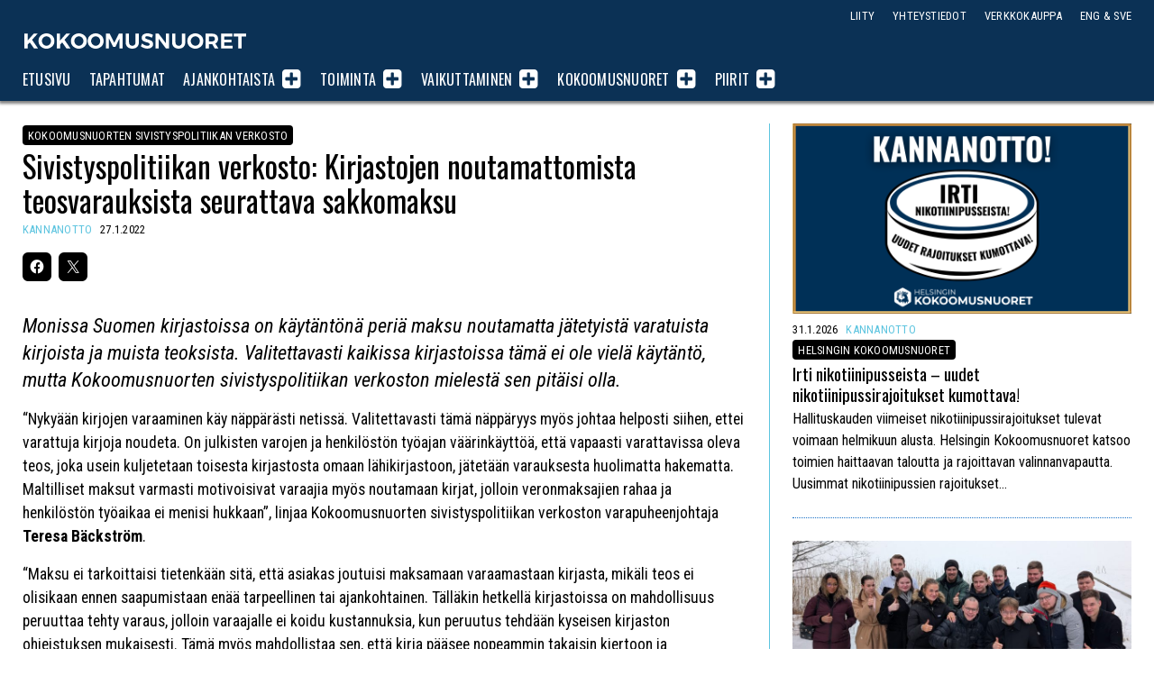

--- FILE ---
content_type: text/html; charset=UTF-8
request_url: https://www.kokoomusnuoret.fi/kannanotot/2022/01/sivistyspolitiikan-verkosto-kirjastojen-noutamattomista-teosvarauksista-seurattava-sakkomaksu/
body_size: 13071
content:
<!doctype html>

<html class="no-js" lang="fi" >

<head>
	<meta charset="UTF-8">

	


				
			
		
				


			
<title>Sivistyspolitiikan verkosto: Sakkomaksut kirjastojen noutamattomiin varauksiin</title>
<meta name="description" content="Monissa Suomen kirjastoissa on käytäntönä periä maksu noutamatta jätetyistä varatuista kirjoista ja muista teoksista. Valitettavasti kaikissa kirjastoissa tämä ei ole vielä käytäntö, mutta Kokoomusnuorten sivistyspolitiikan verkoston mielestä sen pitäisi olla." />

<meta property="og:locale" 		content="fi_FI" />
<meta property="og:site_name"	content="Kokoomusnuoret" />
<meta property="og:type"   content="article" />
<meta property="og:url" 	content="https://www.kokoomusnuoret.fi/kannanotot/2022/01/sivistyspolitiikan-verkosto-kirjastojen-noutamattomista-teosvarauksista-seurattava-sakkomaksu/" />
<meta property="og:title"	content="Sivistyspolitiikan verkosto: Sakkomaksut kirjastojen noutamattomiin varauksiin" />
<meta property="og:description"	content="Monissa Suomen kirjastoissa on käytäntönä periä maksu noutamatta jätetyistä varatuista kirjoista ja muista teoksista. Valitettavasti kaikissa kirjastoissa tämä ei ole vielä käytäntö, mutta Kokoomusnuorten sivistyspolitiikan verkoston mielestä sen pitäisi olla." />
<meta property="og:image" content="" />
<meta property="fb:app_id" content="1536798383205352" />

<meta name="twitter:card" content="summary_large_image" />
<meta name="twitter:title" content="Sivistyspolitiikan verkosto: Sakkomaksut kirjastojen noutamattomiin varauksiin" />
<meta name="twitter:text:description"  content="Monissa Suomen kirjastoissa on käytäntönä periä maksu noutamatta jätetyistä varatuista kirjoista ja muista teoksista. Valitettavasti kaikissa kirjastoissa tämä ei ole vielä käytäntö, mutta Kokoomusnuorten sivistyspolitiikan verkoston mielestä sen pitäisi olla." />

<meta name="twitter:image" content="" />
<meta name="twitter:url" content="https://www.kokoomusnuoret.fi/kannanotot/2022/01/sivistyspolitiikan-verkosto-kirjastojen-noutamattomista-teosvarauksista-seurattava-sakkomaksu/" />

<link rel="alternate" href="https://www.kokoomusnuoret.fi/kannanotot/2022/01/sivistyspolitiikan-verkosto-kirjastojen-noutamattomista-teosvarauksista-seurattava-sakkomaksu/" hreflang="fi" />

	<meta name="viewport" content="width=device-width, initial-scale=1, maximum-scale=1, user-scalable=no"/>

	<meta name="theme-color" content="#0E3253" />
	
		<link rel="shortcut icon" type="image/png" href="https://www.kokoomusnuoret.fi/wp-content/themes/knl2020/favicon.png?v=1.1">
	<link rel="alternate" type="application/rss+xml" title="Kokoomusnuoret Feed" href="https://www.kokoomusnuoret.fi/feed/">

<meta name='robots' content='max-image-preview:large' />
	<style>img:is([sizes="auto" i], [sizes^="auto," i]) { contain-intrinsic-size: 3000px 1500px }</style>
	<!-- Jetpack Site Verification Tags -->
<meta name="google-site-verification" content="g14EMojS-I4c90QpKPvBV3xwEXcl7Zi1Lrpiscf3Uz4" />
<link rel='dns-prefetch' href='//cdnjs.cloudflare.com' />
<link rel='dns-prefetch' href='//secure.gravatar.com' />
<link rel='dns-prefetch' href='//www.googletagmanager.com' />
<link rel='dns-prefetch' href='//stats.wp.com' />
<link rel='dns-prefetch' href='//jetpack.wordpress.com' />
<link rel='dns-prefetch' href='//s0.wp.com' />
<link rel='dns-prefetch' href='//public-api.wordpress.com' />
<link rel='dns-prefetch' href='//0.gravatar.com' />
<link rel='dns-prefetch' href='//1.gravatar.com' />
<link rel='dns-prefetch' href='//2.gravatar.com' />
<link rel="alternate" type="application/rss+xml" title="Kokoomusnuoret &raquo; Sivistyspolitiikan verkosto: Kirjastojen noutamattomista teosvarauksista seurattava sakkomaksu kommenttien syöte" href="https://www.kokoomusnuoret.fi/kannanotot/2022/01/sivistyspolitiikan-verkosto-kirjastojen-noutamattomista-teosvarauksista-seurattava-sakkomaksu/feed/" />
<link rel='stylesheet' id='sbi_styles-css' href='https://www.kokoomusnuoret.fi/wp-content/plugins/instagram-feed-pro/css/sbi-styles.min.css' type='text/css' media='all' />
<link rel='stylesheet' id='wp-block-library-css' href='https://www.kokoomusnuoret.fi/wp-includes/css/dist/block-library/style.min.css' type='text/css' media='all' />
<style id='classic-theme-styles-inline-css' type='text/css'>
/*! This file is auto-generated */
.wp-block-button__link{color:#fff;background-color:#32373c;border-radius:9999px;box-shadow:none;text-decoration:none;padding:calc(.667em + 2px) calc(1.333em + 2px);font-size:1.125em}.wp-block-file__button{background:#32373c;color:#fff;text-decoration:none}
</style>
<style id='co-authors-plus-coauthors-style-inline-css' type='text/css'>
.wp-block-co-authors-plus-coauthors.is-layout-flow [class*=wp-block-co-authors-plus]{display:inline}

</style>
<style id='co-authors-plus-avatar-style-inline-css' type='text/css'>
.wp-block-co-authors-plus-avatar :where(img){height:auto;max-width:100%;vertical-align:bottom}.wp-block-co-authors-plus-coauthors.is-layout-flow .wp-block-co-authors-plus-avatar :where(img){vertical-align:middle}.wp-block-co-authors-plus-avatar:is(.alignleft,.alignright){display:table}.wp-block-co-authors-plus-avatar.aligncenter{display:table;margin-inline:auto}

</style>
<style id='co-authors-plus-image-style-inline-css' type='text/css'>
.wp-block-co-authors-plus-image{margin-bottom:0}.wp-block-co-authors-plus-image :where(img){height:auto;max-width:100%;vertical-align:bottom}.wp-block-co-authors-plus-coauthors.is-layout-flow .wp-block-co-authors-plus-image :where(img){vertical-align:middle}.wp-block-co-authors-plus-image:is(.alignfull,.alignwide) :where(img){width:100%}.wp-block-co-authors-plus-image:is(.alignleft,.alignright){display:table}.wp-block-co-authors-plus-image.aligncenter{display:table;margin-inline:auto}

</style>
<link rel='stylesheet' id='mediaelement-css' href='https://www.kokoomusnuoret.fi/wp-includes/js/mediaelement/mediaelementplayer-legacy.min.css' type='text/css' media='all' />
<link rel='stylesheet' id='wp-mediaelement-css' href='https://www.kokoomusnuoret.fi/wp-includes/js/mediaelement/wp-mediaelement.min.css' type='text/css' media='all' />
<style id='jetpack-sharing-buttons-style-inline-css' type='text/css'>
.jetpack-sharing-buttons__services-list{display:flex;flex-direction:row;flex-wrap:wrap;gap:0;list-style-type:none;margin:5px;padding:0}.jetpack-sharing-buttons__services-list.has-small-icon-size{font-size:12px}.jetpack-sharing-buttons__services-list.has-normal-icon-size{font-size:16px}.jetpack-sharing-buttons__services-list.has-large-icon-size{font-size:24px}.jetpack-sharing-buttons__services-list.has-huge-icon-size{font-size:36px}@media print{.jetpack-sharing-buttons__services-list{display:none!important}}.editor-styles-wrapper .wp-block-jetpack-sharing-buttons{gap:0;padding-inline-start:0}ul.jetpack-sharing-buttons__services-list.has-background{padding:1.25em 2.375em}
</style>
<style id='global-styles-inline-css' type='text/css'>
:root{--wp--preset--aspect-ratio--square: 1;--wp--preset--aspect-ratio--4-3: 4/3;--wp--preset--aspect-ratio--3-4: 3/4;--wp--preset--aspect-ratio--3-2: 3/2;--wp--preset--aspect-ratio--2-3: 2/3;--wp--preset--aspect-ratio--16-9: 16/9;--wp--preset--aspect-ratio--9-16: 9/16;--wp--preset--color--black: #000000;--wp--preset--color--cyan-bluish-gray: #abb8c3;--wp--preset--color--white: #ffffff;--wp--preset--color--pale-pink: #f78da7;--wp--preset--color--vivid-red: #cf2e2e;--wp--preset--color--luminous-vivid-orange: #ff6900;--wp--preset--color--luminous-vivid-amber: #fcb900;--wp--preset--color--light-green-cyan: #7bdcb5;--wp--preset--color--vivid-green-cyan: #00d084;--wp--preset--color--pale-cyan-blue: #8ed1fc;--wp--preset--color--vivid-cyan-blue: #0693e3;--wp--preset--color--vivid-purple: #9b51e0;--wp--preset--gradient--vivid-cyan-blue-to-vivid-purple: linear-gradient(135deg,rgba(6,147,227,1) 0%,rgb(155,81,224) 100%);--wp--preset--gradient--light-green-cyan-to-vivid-green-cyan: linear-gradient(135deg,rgb(122,220,180) 0%,rgb(0,208,130) 100%);--wp--preset--gradient--luminous-vivid-amber-to-luminous-vivid-orange: linear-gradient(135deg,rgba(252,185,0,1) 0%,rgba(255,105,0,1) 100%);--wp--preset--gradient--luminous-vivid-orange-to-vivid-red: linear-gradient(135deg,rgba(255,105,0,1) 0%,rgb(207,46,46) 100%);--wp--preset--gradient--very-light-gray-to-cyan-bluish-gray: linear-gradient(135deg,rgb(238,238,238) 0%,rgb(169,184,195) 100%);--wp--preset--gradient--cool-to-warm-spectrum: linear-gradient(135deg,rgb(74,234,220) 0%,rgb(151,120,209) 20%,rgb(207,42,186) 40%,rgb(238,44,130) 60%,rgb(251,105,98) 80%,rgb(254,248,76) 100%);--wp--preset--gradient--blush-light-purple: linear-gradient(135deg,rgb(255,206,236) 0%,rgb(152,150,240) 100%);--wp--preset--gradient--blush-bordeaux: linear-gradient(135deg,rgb(254,205,165) 0%,rgb(254,45,45) 50%,rgb(107,0,62) 100%);--wp--preset--gradient--luminous-dusk: linear-gradient(135deg,rgb(255,203,112) 0%,rgb(199,81,192) 50%,rgb(65,88,208) 100%);--wp--preset--gradient--pale-ocean: linear-gradient(135deg,rgb(255,245,203) 0%,rgb(182,227,212) 50%,rgb(51,167,181) 100%);--wp--preset--gradient--electric-grass: linear-gradient(135deg,rgb(202,248,128) 0%,rgb(113,206,126) 100%);--wp--preset--gradient--midnight: linear-gradient(135deg,rgb(2,3,129) 0%,rgb(40,116,252) 100%);--wp--preset--font-size--small: 13px;--wp--preset--font-size--medium: 20px;--wp--preset--font-size--large: 36px;--wp--preset--font-size--x-large: 42px;--wp--preset--spacing--20: 0.44rem;--wp--preset--spacing--30: 0.67rem;--wp--preset--spacing--40: 1rem;--wp--preset--spacing--50: 1.5rem;--wp--preset--spacing--60: 2.25rem;--wp--preset--spacing--70: 3.38rem;--wp--preset--spacing--80: 5.06rem;--wp--preset--shadow--natural: 6px 6px 9px rgba(0, 0, 0, 0.2);--wp--preset--shadow--deep: 12px 12px 50px rgba(0, 0, 0, 0.4);--wp--preset--shadow--sharp: 6px 6px 0px rgba(0, 0, 0, 0.2);--wp--preset--shadow--outlined: 6px 6px 0px -3px rgba(255, 255, 255, 1), 6px 6px rgba(0, 0, 0, 1);--wp--preset--shadow--crisp: 6px 6px 0px rgba(0, 0, 0, 1);}:where(.is-layout-flex){gap: 0.5em;}:where(.is-layout-grid){gap: 0.5em;}body .is-layout-flex{display: flex;}.is-layout-flex{flex-wrap: wrap;align-items: center;}.is-layout-flex > :is(*, div){margin: 0;}body .is-layout-grid{display: grid;}.is-layout-grid > :is(*, div){margin: 0;}:where(.wp-block-columns.is-layout-flex){gap: 2em;}:where(.wp-block-columns.is-layout-grid){gap: 2em;}:where(.wp-block-post-template.is-layout-flex){gap: 1.25em;}:where(.wp-block-post-template.is-layout-grid){gap: 1.25em;}.has-black-color{color: var(--wp--preset--color--black) !important;}.has-cyan-bluish-gray-color{color: var(--wp--preset--color--cyan-bluish-gray) !important;}.has-white-color{color: var(--wp--preset--color--white) !important;}.has-pale-pink-color{color: var(--wp--preset--color--pale-pink) !important;}.has-vivid-red-color{color: var(--wp--preset--color--vivid-red) !important;}.has-luminous-vivid-orange-color{color: var(--wp--preset--color--luminous-vivid-orange) !important;}.has-luminous-vivid-amber-color{color: var(--wp--preset--color--luminous-vivid-amber) !important;}.has-light-green-cyan-color{color: var(--wp--preset--color--light-green-cyan) !important;}.has-vivid-green-cyan-color{color: var(--wp--preset--color--vivid-green-cyan) !important;}.has-pale-cyan-blue-color{color: var(--wp--preset--color--pale-cyan-blue) !important;}.has-vivid-cyan-blue-color{color: var(--wp--preset--color--vivid-cyan-blue) !important;}.has-vivid-purple-color{color: var(--wp--preset--color--vivid-purple) !important;}.has-black-background-color{background-color: var(--wp--preset--color--black) !important;}.has-cyan-bluish-gray-background-color{background-color: var(--wp--preset--color--cyan-bluish-gray) !important;}.has-white-background-color{background-color: var(--wp--preset--color--white) !important;}.has-pale-pink-background-color{background-color: var(--wp--preset--color--pale-pink) !important;}.has-vivid-red-background-color{background-color: var(--wp--preset--color--vivid-red) !important;}.has-luminous-vivid-orange-background-color{background-color: var(--wp--preset--color--luminous-vivid-orange) !important;}.has-luminous-vivid-amber-background-color{background-color: var(--wp--preset--color--luminous-vivid-amber) !important;}.has-light-green-cyan-background-color{background-color: var(--wp--preset--color--light-green-cyan) !important;}.has-vivid-green-cyan-background-color{background-color: var(--wp--preset--color--vivid-green-cyan) !important;}.has-pale-cyan-blue-background-color{background-color: var(--wp--preset--color--pale-cyan-blue) !important;}.has-vivid-cyan-blue-background-color{background-color: var(--wp--preset--color--vivid-cyan-blue) !important;}.has-vivid-purple-background-color{background-color: var(--wp--preset--color--vivid-purple) !important;}.has-black-border-color{border-color: var(--wp--preset--color--black) !important;}.has-cyan-bluish-gray-border-color{border-color: var(--wp--preset--color--cyan-bluish-gray) !important;}.has-white-border-color{border-color: var(--wp--preset--color--white) !important;}.has-pale-pink-border-color{border-color: var(--wp--preset--color--pale-pink) !important;}.has-vivid-red-border-color{border-color: var(--wp--preset--color--vivid-red) !important;}.has-luminous-vivid-orange-border-color{border-color: var(--wp--preset--color--luminous-vivid-orange) !important;}.has-luminous-vivid-amber-border-color{border-color: var(--wp--preset--color--luminous-vivid-amber) !important;}.has-light-green-cyan-border-color{border-color: var(--wp--preset--color--light-green-cyan) !important;}.has-vivid-green-cyan-border-color{border-color: var(--wp--preset--color--vivid-green-cyan) !important;}.has-pale-cyan-blue-border-color{border-color: var(--wp--preset--color--pale-cyan-blue) !important;}.has-vivid-cyan-blue-border-color{border-color: var(--wp--preset--color--vivid-cyan-blue) !important;}.has-vivid-purple-border-color{border-color: var(--wp--preset--color--vivid-purple) !important;}.has-vivid-cyan-blue-to-vivid-purple-gradient-background{background: var(--wp--preset--gradient--vivid-cyan-blue-to-vivid-purple) !important;}.has-light-green-cyan-to-vivid-green-cyan-gradient-background{background: var(--wp--preset--gradient--light-green-cyan-to-vivid-green-cyan) !important;}.has-luminous-vivid-amber-to-luminous-vivid-orange-gradient-background{background: var(--wp--preset--gradient--luminous-vivid-amber-to-luminous-vivid-orange) !important;}.has-luminous-vivid-orange-to-vivid-red-gradient-background{background: var(--wp--preset--gradient--luminous-vivid-orange-to-vivid-red) !important;}.has-very-light-gray-to-cyan-bluish-gray-gradient-background{background: var(--wp--preset--gradient--very-light-gray-to-cyan-bluish-gray) !important;}.has-cool-to-warm-spectrum-gradient-background{background: var(--wp--preset--gradient--cool-to-warm-spectrum) !important;}.has-blush-light-purple-gradient-background{background: var(--wp--preset--gradient--blush-light-purple) !important;}.has-blush-bordeaux-gradient-background{background: var(--wp--preset--gradient--blush-bordeaux) !important;}.has-luminous-dusk-gradient-background{background: var(--wp--preset--gradient--luminous-dusk) !important;}.has-pale-ocean-gradient-background{background: var(--wp--preset--gradient--pale-ocean) !important;}.has-electric-grass-gradient-background{background: var(--wp--preset--gradient--electric-grass) !important;}.has-midnight-gradient-background{background: var(--wp--preset--gradient--midnight) !important;}.has-small-font-size{font-size: var(--wp--preset--font-size--small) !important;}.has-medium-font-size{font-size: var(--wp--preset--font-size--medium) !important;}.has-large-font-size{font-size: var(--wp--preset--font-size--large) !important;}.has-x-large-font-size{font-size: var(--wp--preset--font-size--x-large) !important;}
:where(.wp-block-post-template.is-layout-flex){gap: 1.25em;}:where(.wp-block-post-template.is-layout-grid){gap: 1.25em;}
:where(.wp-block-columns.is-layout-flex){gap: 2em;}:where(.wp-block-columns.is-layout-grid){gap: 2em;}
:root :where(.wp-block-pullquote){font-size: 1.5em;line-height: 1.6;}
</style>
<link rel='stylesheet' id='ctf_styles-css' href='https://www.kokoomusnuoret.fi/wp-content/plugins/custom-twitter-feeds-pro/css/ctf-styles.min.css' type='text/css' media='all' />
<link rel='stylesheet' id='ppress-frontend-css' href='https://www.kokoomusnuoret.fi/wp-content/plugins/wp-user-avatar/assets/css/frontend.min.css' type='text/css' media='all' />
<link rel='stylesheet' id='ppress-flatpickr-css' href='https://www.kokoomusnuoret.fi/wp-content/plugins/wp-user-avatar/assets/flatpickr/flatpickr.min.css' type='text/css' media='all' />
<link rel='stylesheet' id='ppress-select2-css' href='https://www.kokoomusnuoret.fi/wp-content/plugins/wp-user-avatar/assets/select2/select2.min.css' type='text/css' media='all' />
<link rel='stylesheet' id='knl2020-stylesheet-css' href='https://www.kokoomusnuoret.fi/wp-content/themes/knl2020/dist/style.css?v=1.5' type='text/css' media='all' />
<link rel='stylesheet' id='sharedaddy-css' href='https://www.kokoomusnuoret.fi/wp-content/plugins/jetpack/modules/sharedaddy/sharing.css' type='text/css' media='all' />
<link rel='stylesheet' id='social-logos-css' href='https://www.kokoomusnuoret.fi/wp-content/plugins/jetpack/_inc/social-logos/social-logos.min.css' type='text/css' media='all' />
<script type="text/javascript" src="https://cdnjs.cloudflare.com/ajax/libs/jquery/2.2.4/jquery.min.js" id="jquery-js"></script>
<script type="text/javascript" src="https://www.kokoomusnuoret.fi/wp-content/plugins/wp-user-avatar/assets/flatpickr/flatpickr.min.js" id="ppress-flatpickr-js"></script>
<script type="text/javascript" src="https://www.kokoomusnuoret.fi/wp-content/plugins/wp-user-avatar/assets/select2/select2.min.js" id="ppress-select2-js"></script>

<!-- Google tag (gtag.js) snippet added by Site Kit -->
<!-- Google Analytics snippet added by Site Kit -->
<script type="text/javascript" src="https://www.googletagmanager.com/gtag/js?id=GT-WV84JT2" id="google_gtagjs-js" async></script>
<script type="text/javascript" id="google_gtagjs-js-after">
/* <![CDATA[ */
window.dataLayer = window.dataLayer || [];function gtag(){dataLayer.push(arguments);}
gtag("set","linker",{"domains":["www.kokoomusnuoret.fi"]});
gtag("js", new Date());
gtag("set", "developer_id.dZTNiMT", true);
gtag("config", "GT-WV84JT2");
 window._googlesitekit = window._googlesitekit || {}; window._googlesitekit.throttledEvents = []; window._googlesitekit.gtagEvent = (name, data) => { var key = JSON.stringify( { name, data } ); if ( !! window._googlesitekit.throttledEvents[ key ] ) { return; } window._googlesitekit.throttledEvents[ key ] = true; setTimeout( () => { delete window._googlesitekit.throttledEvents[ key ]; }, 5 ); gtag( "event", name, { ...data, event_source: "site-kit" } ); }; 
/* ]]> */
</script>
<link rel="https://api.w.org/" href="https://www.kokoomusnuoret.fi/wp-json/" /><link rel="alternate" title="JSON" type="application/json" href="https://www.kokoomusnuoret.fi/wp-json/wp/v2/posts/19192" /><link rel="canonical" href="https://www.kokoomusnuoret.fi/kannanotot/2022/01/sivistyspolitiikan-verkosto-kirjastojen-noutamattomista-teosvarauksista-seurattava-sakkomaksu/" />
<link rel='shortlink' href='https://www.kokoomusnuoret.fi/?p=19192' />
<link rel="alternate" title="oEmbed (JSON)" type="application/json+oembed" href="https://www.kokoomusnuoret.fi/wp-json/oembed/1.0/embed?url=https%3A%2F%2Fwww.kokoomusnuoret.fi%2Fkannanotot%2F2022%2F01%2Fsivistyspolitiikan-verkosto-kirjastojen-noutamattomista-teosvarauksista-seurattava-sakkomaksu%2F" />
<link rel="alternate" title="oEmbed (XML)" type="text/xml+oembed" href="https://www.kokoomusnuoret.fi/wp-json/oembed/1.0/embed?url=https%3A%2F%2Fwww.kokoomusnuoret.fi%2Fkannanotot%2F2022%2F01%2Fsivistyspolitiikan-verkosto-kirjastojen-noutamattomista-teosvarauksista-seurattava-sakkomaksu%2F&#038;format=xml" />
<meta name="generator" content="Site Kit by Google 1.171.0" />
<style>
.scroll-back-to-top-wrapper {
    position: fixed;
	opacity: 0;
	visibility: hidden;
	overflow: hidden;
	text-align: center;
	z-index: 99999999;
	font-size: 15px;
    background-color: #ed246b;
	color: #ffffff;
	width: 180px;
	height: 33px;
	line-height: 33px;
	margin-left: -90px;
	bottom: 0px;
	left: 50%;
	padding-top: 2px;
	border-top-left-radius: 10px;
	border-top-right-radius: 10px;
	-webkit-transition: all 0.5s ease-in-out;
	-moz-transition: all 0.5s ease-in-out;
	-ms-transition: all 0.5s ease-in-out;
	-o-transition: all 0.5s ease-in-out;
	transition: all 0.5s ease-in-out;
}
.scroll-back-to-top-wrapper:hover {
	background-color: #c91462;
  color: #ffffff;
}
.scroll-back-to-top-wrapper.show {
    visibility:visible;
    cursor:pointer;
	opacity: 1.0;
}
.scroll-back-to-top-wrapper i.fa {
	line-height: inherit;
}
.scroll-back-to-top-wrapper .fa-lg {
	vertical-align: 0;
}
</style>	<style>img#wpstats{display:none}</style>
		
<!-- Google Tag Manager snippet added by Site Kit -->
<script type="text/javascript">
/* <![CDATA[ */

			( function( w, d, s, l, i ) {
				w[l] = w[l] || [];
				w[l].push( {'gtm.start': new Date().getTime(), event: 'gtm.js'} );
				var f = d.getElementsByTagName( s )[0],
					j = d.createElement( s ), dl = l != 'dataLayer' ? '&l=' + l : '';
				j.async = true;
				j.src = 'https://www.googletagmanager.com/gtm.js?id=' + i + dl;
				f.parentNode.insertBefore( j, f );
			} )( window, document, 'script', 'dataLayer', 'GTM-PLDGBHBQ' );
			
/* ]]> */
</script>

<!-- End Google Tag Manager snippet added by Site Kit -->
<link rel="icon" href="https://www.kokoomusnuoret.fi/wp-content/uploads/2025/01/cropped-logo-nettisivujen-kuvakkeeksi-32x32.png" sizes="32x32" />
<link rel="icon" href="https://www.kokoomusnuoret.fi/wp-content/uploads/2025/01/cropped-logo-nettisivujen-kuvakkeeksi-192x192.png" sizes="192x192" />
<link rel="apple-touch-icon" href="https://www.kokoomusnuoret.fi/wp-content/uploads/2025/01/cropped-logo-nettisivujen-kuvakkeeksi-180x180.png" />
<meta name="msapplication-TileImage" content="https://www.kokoomusnuoret.fi/wp-content/uploads/2025/01/cropped-logo-nettisivujen-kuvakkeeksi-270x270.png" />

<link href=https://fonts.googleapis.com/css?family=Oswald:400,700|Roboto+Condensed:400,400i,700,700i" rel="stylesheet">

</head>

<body class="wp-singular post-template-default single single-post postid-19192 single-format-standard wp-theme-knl2020 antialiased">

<div class="topbar light">
	<div class="grid-container">
		<div class="grid-x grid-padding-x topbar__row">
	  	<div class="small-12 cell topbar__columns">

	  		<div class="logo headline--nomargin">
		  		<h1 class="logo__logo">
		  			<a 	href="https://www.kokoomusnuoret.fi/"
								title="Kokoomusnuoret">
								Kokoomusnuoret</a>
					</h1>
	  		</div>

	  		<div class="navigation__menutoggler"><span>Valikko</span> <i class="fa fa-align-justify"></i></div>

				<nav class="navigation">
		  		<ul class="navigation__nav">
					  <li class="navigation__item navigation__item--level_0"><a  href="https://www.kokoomusnuoret.fi/" class="navigation__item__link navigation__item__link--level_0">Etusivu</a></li>
<li class="navigation__item navigation__item--level_0"><a  href="https://www.kokoomusnuoret.fi/tapahtumat/" class="navigation__item__link navigation__item__link--level_0">Tapahtumat</a></li>
<li class="navigation__item navigation__item--level_0 navigation__item--has-subnav"><a  href="https://www.kokoomusnuoret.fi/ajankohtaista/" class="navigation__item__link navigation__item__link--level_0">Ajankohtaista</a><span class="navigation__subnavtoggler"><i class="fa fa-plus-square navigation__subnavtoggler__icon"></i></span>
	<ul class="navigation__subnav"><span>
<li class="current-post-ancestor current-post-parent navigation__item navigation__item--level_1"><a  href="https://www.kokoomusnuoret.fi/./kannanotot/" class="navigation__item__link navigation__item__link--level_1">Kannanotot</a></li>
<li class="navigation__item navigation__item--level_1"><a  href="https://www.kokoomusnuoret.fi/./tiedotteet/" class="navigation__item__link navigation__item__link--level_1">Tiedotteet</a></li>
<li class="navigation__item navigation__item--level_1"><a  href="https://www.kokoomusnuoret.fi/ajankohtaista/" class="navigation__item__link navigation__item__link--level_1">Kaikki artikkelit</a></li>
</ul>
</li>
<li class="navigation__item navigation__item--level_0 navigation__item--has-subnav"><a  href="https://www.kokoomusnuoret.fi/toiminta/" class="navigation__item__link navigation__item__link--level_0">Toiminta</a><span class="navigation__subnavtoggler"><i class="fa fa-plus-square navigation__subnavtoggler__icon"></i></span>
	<ul class="navigation__subnav"><span>
<li class="navigation__item navigation__item--level_1"><a  href="https://www.kokoomusnuoret.fi/tapahtumat/" class="navigation__item__link navigation__item__link--level_1">Tapahtumakalenteri</a></li>
<li class="navigation__item navigation__item--level_1"><a  href="https://www.kokoomusnuoret.fi/toiminta/valtakunnalliset-aktiivitapahtumat/" class="navigation__item__link navigation__item__link--level_1">Valtakunnalliset aktiivitapahtumat</a></li>
<li class="navigation__item navigation__item--level_1"><a  href="https://www.kokoomusnuoret.fi/toiminta/kurssit-ja-opintomatkat/" class="navigation__item__link navigation__item__link--level_1">Kurssit ja opintomatkat</a></li>
<li class="navigation__item navigation__item--level_1"><a  href="https://www.kokoomusnuoret.fi/toiminta/muut-tapahtumat/" class="navigation__item__link navigation__item__link--level_1">Muut tapahtumat</a></li>
<li class="navigation__item navigation__item--level_1"><a  href="https://www.kokoomusnuoret.fi/liity/" class="navigation__item__link navigation__item__link--level_1">Liity mukaan</a></li>
</ul>
</li>
<li class="navigation__item navigation__item--level_0 navigation__item--has-subnav"><a  href="https://www.kokoomusnuoret.fi/vaikuttaminen/" class="navigation__item__link navigation__item__link--level_0">Vaikuttaminen</a><span class="navigation__subnavtoggler"><i class="fa fa-plus-square navigation__subnavtoggler__icon"></i></span>
	<ul class="navigation__subnav"><span>
<li class="navigation__item navigation__item--level_1"><a  href="https://www.kokoomusnuoret.fi/vaikuttaminen/periaateohjelma/" class="navigation__item__link navigation__item__link--level_1">Periaatteet</a></li>
<li class="navigation__item navigation__item--level_1"><a  href="https://www.kokoomusnuoret.fi/vaikuttaminen/tavoiteohjelma/" class="navigation__item__link navigation__item__link--level_1">Tavoitteet</a></li>
<li class="navigation__item navigation__item--level_1"><a  href="https://www.kokoomusnuoret.fi/vaikuttaminen/julkaisut/" class="navigation__item__link navigation__item__link--level_1">Julkaisut</a></li>
<li class="navigation__item navigation__item--level_1"><a  href="https://www.kokoomusnuoret.fi/vaikuttaminen/poliittiset-verkostot/" class="navigation__item__link navigation__item__link--level_1">Poliittiset verkostot</a></li>
<li class="navigation__item navigation__item--level_1"><a  href="https://www.kokoomusnuoret.fi/vaikuttaminen/kansainvalisyys/" class="navigation__item__link navigation__item__link--level_1">Kansainvälinen vaikuttaminen</a></li>
</ul>
</li>
<li class="navigation__item navigation__item--level_0 navigation__item--has-subnav"><a  href="https://www.kokoomusnuoret.fi/jarjesto/" class="navigation__item__link navigation__item__link--level_0">Kokoomusnuoret</a><span class="navigation__subnavtoggler"><i class="fa fa-plus-square navigation__subnavtoggler__icon"></i></span>
	<ul class="navigation__subnav"><span>
<li class="navigation__item navigation__item--level_1"><a  href="https://www.kokoomusnuoret.fi/jarjesto/puolue/" class="navigation__item__link navigation__item__link--level_1">Puolue</a></li>
<li class="navigation__item navigation__item--level_1"><a  href="https://www.kokoomusnuoret.fi/jarjesto/liitto/" class="navigation__item__link navigation__item__link--level_1">Liitto</a></li>
<li class="navigation__item navigation__item--level_1"><a  href="https://www.kokoomusnuoret.fi/jarjesto/piirit/" class="navigation__item__link navigation__item__link--level_1">Piirijärjestöt</a></li>
<li class="navigation__item navigation__item--level_1"><a  href="https://www.kokoomusnuoret.fi/jarjesto/paikkarit/" class="navigation__item__link navigation__item__link--level_1">Paikallisyhdistykset</a></li>
<li class="navigation__item navigation__item--level_1"><a  href="https://www.kokoomusnuoret.fi/yhdenvertaisuus-kokoomusnuorissa/" class="navigation__item__link navigation__item__link--level_1">Yhdenvertaisuus Kokoomusnuorissa</a></li>
<li class="navigation__item navigation__item--level_1"><a  href="https://www.kokoomusnuoret.fi/jarjesto/asiakirjat/" class="navigation__item__link navigation__item__link--level_1">Asiakirjat</a></li>
<li class="navigation__item navigation__item--level_1"><a  href="https://www.kokoomusnuoret.fi/medialle/" class="navigation__item__link navigation__item__link--level_1">Medialle</a></li>
<li class="navigation__item navigation__item--level_1"><a  href="https://www.kokoomusnuoret.fi/kunnanvaltuutetut/" class="navigation__item__link navigation__item__link--level_1">Kunnanvaltuutetut</a></li>
</ul>
</li>
<li class="twinchildren navigation__item navigation__item--level_0 navigation__item--has-subnav"><a  href="https://www.kokoomusnuoret.fi/jarjesto/piirit/" class="navigation__item__link navigation__item__link--level_0">Piirit</a><span class="navigation__subnavtoggler"><i class="fa fa-plus-square navigation__subnavtoggler__icon"></i></span>
	<ul class="navigation__subnav"><span>
<li class="navigation__item navigation__item--level_1"><a  href="https://www.kokoomusnuoret.fi/piirit/helsinki/" class="navigation__item__link navigation__item__link--level_1">Helsinki</a></li>
<li class="navigation__item navigation__item--level_1"><a  href="https://www.kokoomusnuoret.fi/piirit/hame/" class="navigation__item__link navigation__item__link--level_1">Häme</a></li>
<li class="navigation__item navigation__item--level_1"><a  href="https://www.kokoomusnuoret.fi/piirit/kaakkois-suomi/" class="navigation__item__link navigation__item__link--level_1">Kaakkois-Suomi</a></li>
<li class="navigation__item navigation__item--level_1"><a  href="https://www.kokoomusnuoret.fi/piirit/keski-suomi/" class="navigation__item__link navigation__item__link--level_1">Keski-Suomi</a></li>
<li class="navigation__item navigation__item--level_1"><a  href="https://www.kokoomusnuoret.fi/piirit/oulu/" class="navigation__item__link navigation__item__link--level_1">Oulun Lääni</a></li>
<li class="navigation__item navigation__item--level_1"><a  href="https://www.kokoomusnuoret.fi/piirit/lappi/" class="navigation__item__link navigation__item__link--level_1">Lappi</a></li>
<li class="navigation__item navigation__item--level_1"><a  href="https://www.kokoomusnuoret.fi/piirit/pirkanmaa/" class="navigation__item__link navigation__item__link--level_1">Pirkanmaa</a></li>
<li class="navigation__item navigation__item--level_1"><a  href="https://www.kokoomusnuoret.fi/piirit/pohjanmaa/" class="navigation__item__link navigation__item__link--level_1">Pohjanmaa</a></li>
<li class="navigation__item navigation__item--level_1"><a  href="https://www.kokoomusnuoret.fi/piirit/satakunta/" class="navigation__item__link navigation__item__link--level_1">Satakunta</a></li>
<li class="navigation__item navigation__item--level_1"><a  href="https://www.kokoomusnuoret.fi/piirit/savo-karjala/" class="navigation__item__link navigation__item__link--level_1">Savo-Karjala</a></li>
<li class="navigation__item navigation__item--level_1"><a  href="https://www.kokoomusnuoret.fi/piirit/uusimaa/" class="navigation__item__link navigation__item__link--level_1">Uusimaa</a></li>
<li class="navigation__item navigation__item--level_1"><a  href="https://www.kokoomusnuoret.fi/piirit/varsinais-suomi/" class="navigation__item__link navigation__item__link--level_1">Varsinais-Suomi</a></li>
</ul>
</li>
				  </ul>
				</nav>

				<nav class="helpernav">
		  		<ul class="helpernav__nav">
					  <li class="helpernav__item"><a  href="https://www.kokoomusnuoret.fi/liity/" class="helpernav__item__link">Liity</a></li>
<li class="helpernav__item"><a  href="https://www.kokoomusnuoret.fi/yhteystiedot/" class="helpernav__item__link">Yhteystiedot</a></li>
<li class="helpernav__item"><a  href="https://kokoomusnuoret-kauppa.myspreadshop.fi" class="helpernav__item__link">Verkkokauppa</a></li>
<li class="helpernav__item"><a  href="https://www.kokoomusnuoret.fi/in-english-pa-svenska/" class="helpernav__item__link">ENG &#038; SVE</a></li>
				  </ul>
				</nav>

			</div>
		</div>
	</div>
</div>

<div class="container cf" role="document">

<!-- Row for main content area -->
<div class="grid-container">
	<div class="grid-x grid-padding-x">
		
		
				
				
				<div class="small-12 large-7 xlarge-8 cell" id="content" role="main">

					

					

		
<div class="single__div">

			<div class="helper__publisher">
			<span>
									<a href="https://www.kokoomusnuoret.fi/kirjoittaja/sipo-verkosto/" title="Posts by Kokoomusnuorten sivistyspolitiikan verkosto" class="author url fn" rel="author">Kokoomusnuorten sivistyspolitiikan verkosto</a>							</span>
		</div>
	
	<div class="headline headline--first headline--xlarge headline--smallbottom">
		<h1>Sivistyspolitiikan verkosto: Kirjastojen noutamattomista teosvarauksista seurattava sakkomaksu</h1>
	</div>

	<p class="helper__meta">
		<span class="helper__meta__categories"><a href="https://www.kokoomusnuoret.fi/./kannanotot/" rel="category tag">Kannanotto</a></span>
		<time class="helper__meta__published" datetime="2022-01-27T14:28:16+02:00">27.1.2022</time>
	</p>

</div>

<div class="likes">
	<div class="sharedaddy sd-sharing-enabled"><div class="robots-nocontent sd-block sd-social sd-social-icon sd-sharing"><div class="sd-content"><ul><li class="share-facebook"><a rel="nofollow noopener noreferrer"
				data-shared="sharing-facebook-19192"
				class="share-facebook sd-button share-icon no-text"
				href="https://www.kokoomusnuoret.fi/kannanotot/2022/01/sivistyspolitiikan-verkosto-kirjastojen-noutamattomista-teosvarauksista-seurattava-sakkomaksu/?share=facebook"
				target="_blank"
				aria-labelledby="sharing-facebook-19192"
				>
				<span id="sharing-facebook-19192" hidden>Jaa Facebookissa(Avautuu uudessa ikkunassa)</span>
				<span>Facebook</span>
			</a></li><li class="share-twitter"><a rel="nofollow noopener noreferrer"
				data-shared="sharing-twitter-19192"
				class="share-twitter sd-button share-icon no-text"
				href="https://www.kokoomusnuoret.fi/kannanotot/2022/01/sivistyspolitiikan-verkosto-kirjastojen-noutamattomista-teosvarauksista-seurattava-sakkomaksu/?share=twitter"
				target="_blank"
				aria-labelledby="sharing-twitter-19192"
				>
				<span id="sharing-twitter-19192" hidden>Click to share on X(Avautuu uudessa ikkunassa)</span>
				<span>X</span>
			</a></li><li class="share-end"></li></ul></div></div></div></div>

<div class="helper__content entry">
	<div class="helper__ingressi">
<p>Monissa Suomen kirjastoissa on käytäntönä periä maksu noutamatta jätetyistä varatuista kirjoista ja muista teoksista. Valitettavasti kaikissa kirjastoissa tämä ei ole vielä käytäntö, mutta Kokoomusnuorten sivistyspolitiikan verkoston mielestä sen pitäisi olla.</p>
</div>
<p>“Nykyään kirjojen varaaminen käy näppärästi netissä. Valitettavasti tämä näppäryys myös johtaa helposti siihen, ettei varattuja kirjoja noudeta. On julkisten varojen ja henkilöstön työajan väärinkäyttöä, että vapaasti varattavissa oleva teos, joka usein kuljetetaan toisesta kirjastosta omaan lähikirjastoon, jätetään varauksesta huolimatta hakematta. Maltilliset maksut varmasti motivoisivat varaajia myös noutamaan kirjat, jolloin veronmaksajien rahaa ja henkilöstön työaikaa ei menisi hukkaan”, linjaa Kokoomusnuorten sivistyspolitiikan verkoston varapuheenjohtaja <strong>Teresa Bäckström</strong>.</p>
<p>“Maksu ei tarkoittaisi tietenkään sitä, että asiakas joutuisi maksamaan varaamastaan kirjasta, mikäli teos ei olisikaan ennen saapumistaan enää tarpeellinen tai ajankohtainen. Tälläkin hetkellä kirjastoissa on mahdollisuus peruuttaa tehty varaus, jolloin varaajalle ei koidu kustannuksia, kun peruutus tehdään kyseisen kirjaston ohjeistuksen mukaisesti. Tämä myös mahdollistaa sen, että kirja pääsee nopeammin takaisin kiertoon ja tarpeettomilta kustannuksilta vältytään”, lisää Bäckström.</p>
<p>“Kirjojen noutamatta jättäminen on talouden lisäksi myös ympäristökysymys. Kirjojen ylimääräinen kuljetus kirjastosta toiseen luo ympäristölle turhaa rasitetta. Varatut mutta noutamatta jätetyt kirjat myös hidastavat aineistojen siirtymistä ja kasvattavat varausjonoja. On huomattavasti käyttäjäystävällisempää, kun kirjastojen varausjärjestelmät eivät kuormitu hakemattomista teoksista”, muistuttaa Kokoomusnuorten sivistyspolitiikan johtoryhmän jäsen <strong>Janina Gunnar</strong>.</p>
<p>Kokoomusnuorten sivistyspolitiikan verkosto vaatiikin kaikkia Suomen kirjastoista päättäviä elimiä ottamaan noutamatta jääneistä kirjoista ja teoksista perittävän maksun käsiteltäväksi, mikäli nämä maksut eivät vielä ole käytössä.</p>
</div>

					
					
				
	<div class="persons">
		<div class="headline headline--first headline--medium">
			<h3 class="persons__header">Lisätietoja: </h3>
		</div>
		<div class="persons__list">
	    	      	      	
<div class="persons__person">

	<div class="persons__profileimage">
						<p><img src="https://www.kokoomusnuoret.fi/wp-content/uploads/2019/12/knl_toimihenkilo_teresa-400x400.jpeg" alt="Bäckström Teresa"></p>
	</div>

	<div class="persons__profileinformation">
		<h5>Bäckström Teresa</h5>

							<p>Pääsihteeri</p>
			
							<p>
					<a href="&#109;&#x61;i&#108;&#x74;o&#58;&#x74;e&#114;&#x65;s&#97;&#x2e;&#98;&#x61;&#x63;&#107;&#x73;&#x74;&#114;&#x6f;m&#64;&#x6b;o&#107;&#x6f;o&#109;&#x75;s&#110;&#x75;&#111;&#x72;&#x65;&#116;&#x2e;&#x66;&#105;">
						&#x74;&#101;&#114;e&#x73;&#x61;&#46;b&#x61;&#x63;&#107;s&#x74;&#x72;&#111;m&#x40;&#x6b;&#111;k&#x6f;&#x6f;&#109;u&#x73;&#x6e;&#117;&#111;r&#x65;&#x74;&#46;f&#x69;					</a>
				</p>
			
							<p>+358 40 152 4080</p>
			
							<p>Operatiivisen toiminnan johtaminen, henkilöstön johtaminen, rekrytointi, talous ja hallinto</p>
			
			
			
		 			 <p class="link-icons">



																								
				
				
				
				
							</p>
		

	</div>

</div>
					    	      	      	
<div class="persons__person">

	<div class="persons__profileimage">
						<p><img src="https://www.kokoomusnuoret.fi/wp-content/themes/knl2020/img/blue.jpg" alt="Gunnar Janina"></p>
	</div>

	<div class="persons__profileinformation">
		<h5>Gunnar Janina</h5>

							<p>Sivistyspolitiikan verkoston johtoryhmän jäsen</p>
			
							<p>
					<a href="&#x6d;&#97;&#105;&#x6c;&#x74;&#111;&#58;&#x6a;&#x61;&#110;&#105;&#x6e;&#x61;&#103;&#117;&#x6e;&#x6e;&#97;&#114;&#x40;&#x67;&#109;&#97;&#x69;&#x6c;&#46;&#99;&#x6f;&#x6d;">
						&#106;&#x61;&#110;&#x69;&#110;&#x61;&#103;&#x75;n&#x6e;a&#x72;&#64;&#x67;m&#97;&#x69;&#108;&#x2e;&#99;&#x6f;&#109;					</a>
				</p>
			
			
			
			
			
		 

	</div>

</div>
					    		</div>
	</div>

					
					
					
					<div class="time-machine">
						<a href="https://www.kokoomusnuoret.fi/kannanotot/2022/01/kokoomusnuoret-nuorisovaltuustojen-kutsuminen-valedemokratiaksi-on-kansanedustajalta-torkeaa/" rel="prev">Edellinen</a>						<a href="https://www.kokoomusnuoret.fi/kannanotot/2022/01/keski-suomen-kokoomusnuoret-millainen-on-demokratian-tulevaisuus/" rel="next">Seuraava</a>					</div>

					
					<!-- #comments -->
<div id="comments" class="comments-area">

	
	
</div>
<!-- / #comments -->				</div>

				
		
		<div class="small-12 large-5 xlarge-4 cell sidebar__wrapper">
	<div class="sidebar">
		
	
	
	



	<div class="sidebar__miniarticles">
		<div class="grid-x grid-margin-x">
							<div class="small-12 medium-6 large-12 cell sidebar__miniarticles__cell">
					<div 	class="listitem">

		
					

				
		<div class="featured-media__wrapper">

							<a class="featured-media__link" href="https://www.kokoomusnuoret.fi/kannanotot/2026/01/irti-nikotiinipusseista-uudet-nikotiinipussirajoitukset-kumottava/" title="Irti nikotiinipusseista &#8211; uudet nikotiinipussirajoitukset kumottava!">
			
				<figure class="featured-media__image">
				  <img src="https://www.kokoomusnuoret.fi/wp-content/uploads/2026/01/nikotiinipussikannari-netti-1200-x-675-px-800x450.png" alt="Irti nikotiinipusseista &#8211; uudet nikotiinipussirajoitukset kumottava!" />
				  				  				</figure>

							</a>
			

		</div>

	
	
		<p class="helper__meta helper__meta--nomargin">
		<time class="helper__meta__published" datetime="2026-01-31T13:26:22+02:00">31.1.2026</time>
		<span class="helper__meta__categories"><a href="https://www.kokoomusnuoret.fi/./kannanotot/" rel="category tag">Kannanotto</a></span>
	</p>

							<div class="helper__publisher">
				<span class="publisher-haslink">
											<a href="https://www.kokoomusnuoret.fi/kirjoittaja/helsinki/" title="Posts by Helsingin Kokoomusnuoret" class="author url fn" rel="author">Helsingin Kokoomusnuoret</a>									</span>
			</div>
			
		<div class="headline headline--first headline--smallbottom">
		<h4><a href="https://www.kokoomusnuoret.fi/kannanotot/2026/01/irti-nikotiinipusseista-uudet-nikotiinipussirajoitukset-kumottava/" title="Irti nikotiinipusseista &#8211; uudet nikotiinipussirajoitukset kumottava!">Irti nikotiinipusseista &#8211; uudet nikotiinipussirajoitukset kumottava!</a></h4>
	</div>

		<div class="listitem__excerpt">
		<a href="https://www.kokoomusnuoret.fi/kannanotot/2026/01/irti-nikotiinipusseista-uudet-nikotiinipussirajoitukset-kumottava/" title="Irti nikotiinipusseista &#8211; uudet nikotiinipussirajoitukset kumottava!">
			Hallituskauden viimeiset nikotiinipussirajoitukset tulevat voimaan helmikuun alusta. Helsingin Kokoomusnuoret katsoo toimien haittaavan taloutta ja rajoittavan valinnanvapautta. Uusimmat nikotiinipussien rajoitukset...		</a>
	</div>

</div>
				</div>
							<div class="small-12 medium-6 large-12 cell sidebar__miniarticles__cell">
					<div 	class="listitem">

		
					

				
		<div class="featured-media__wrapper">

							<a class="featured-media__link" href="https://www.kokoomusnuoret.fi/tiedotteet/2026/01/pirkanmaan-kokoomusnuoret-jarjestaytyi-vuoteen-2026/" title="Pirkanmaan Kokoomusnuoret järjestäytyi vuoteen 2026">
			
				<figure class="featured-media__image">
				  <img src="https://www.kokoomusnuoret.fi/wp-content/uploads/2026/01/img-20260124-wa0017-800x450.jpg" alt="Ryhmä nuoria aikuisia poseeraa lumisessa ulkomaisemassa järven rannalla. Useimmat näyttävät peukkua kohti kameraa. He ovat pukeutuneet talvitakkeihin ja lämminhenkinen ryhmäkuva on otettu harmaassa, lumisessa säässä." />
				  				  				</figure>

							</a>
			

		</div>

	
	
		<p class="helper__meta helper__meta--nomargin">
		<time class="helper__meta__published" datetime="2026-01-27T11:00:47+02:00">27.1.2026</time>
		<span class="helper__meta__categories"><a href="https://www.kokoomusnuoret.fi/./tiedotteet/" rel="category tag">Tiedote</a></span>
	</p>

							<div class="helper__publisher">
				<span class="publisher-haslink">
											<a href="https://www.kokoomusnuoret.fi/kirjoittaja/pirkanmaa/" title="Posts by Pirkanmaan Kokoomusnuoret" class="author url fn" rel="author">Pirkanmaan Kokoomusnuoret</a>									</span>
			</div>
			
		<div class="headline headline--first headline--smallbottom">
		<h4><a href="https://www.kokoomusnuoret.fi/tiedotteet/2026/01/pirkanmaan-kokoomusnuoret-jarjestaytyi-vuoteen-2026/" title="Pirkanmaan Kokoomusnuoret järjestäytyi vuoteen 2026">Pirkanmaan Kokoomusnuoret järjestäytyi vuoteen 2026</a></h4>
	</div>

		<div class="listitem__excerpt">
		<a href="https://www.kokoomusnuoret.fi/tiedotteet/2026/01/pirkanmaan-kokoomusnuoret-jarjestaytyi-vuoteen-2026/" title="Pirkanmaan Kokoomusnuoret järjestäytyi vuoteen 2026">
			Pirkanmaan Kokoomusnuoret pitivät piirihallituksen järjestäytymiskokouksen 24. tammikuuta. Järjestäytymiskokouksessa valittiin vastuuhenkilöt, sekä tehtiin suunnitelmia tulevan vuoden tapahtumiin ja viestinnän kehittämiseen....		</a>
	</div>

</div>
				</div>
							<div class="small-12 medium-6 large-12 cell sidebar__miniarticles__cell">
					<div 	class="listitem">

		
					

				
		<div class="featured-media__wrapper">

							<a class="featured-media__link" href="https://www.kokoomusnuoret.fi/tiedotteet/2026/01/oulun-laanin-kokoomusnuoret-nuoria-uusiin-tehtaviin/" title="Oulun Läänin Kokoomusnuoret: Nuoria uusiin tehtäviin!">
			
				<figure class="featured-media__image">
				  <img src="https://www.kokoomusnuoret.fi/wp-content/uploads/2026/01/olkn-kannarikuva-800x450.png" alt="Tummansiniselle, säteittäisillä valo-raidoilla kuvitettulle taustalle asetettu kuva, jossa on kaksi soikeaa muotokuvaa: vasemmalla vaaleahiuksinen hymyilevä nainen sisätilassa ja oikealla mies profiilikuvassa ulkona auringonvalossa. Tekstin mukaan “Nuoria uusiin tehtäviin! Oulun Läänin Kokoomusnuoret onnittelee”, ja alareunassa näkyy Oulun Läänin Kokoomusnuorten logo." />
				  				  				</figure>

							</a>
			

		</div>

	
	
		<p class="helper__meta helper__meta--nomargin">
		<time class="helper__meta__published" datetime="2026-01-23T19:18:14+02:00">23.1.2026</time>
		<span class="helper__meta__categories"><a href="https://www.kokoomusnuoret.fi/./tiedotteet/" rel="category tag">Tiedote</a></span>
	</p>

							<div class="helper__publisher">
				<span class="publisher-haslink">
											<a href="https://www.kokoomusnuoret.fi/kirjoittaja/oulunlaani/" title="Posts by Oulun Läänin Kokoomusnuoret" class="author url fn" rel="author">Oulun Läänin Kokoomusnuoret</a>									</span>
			</div>
			
		<div class="headline headline--first headline--smallbottom">
		<h4><a href="https://www.kokoomusnuoret.fi/tiedotteet/2026/01/oulun-laanin-kokoomusnuoret-nuoria-uusiin-tehtaviin/" title="Oulun Läänin Kokoomusnuoret: Nuoria uusiin tehtäviin!">Oulun Läänin Kokoomusnuoret: Nuoria uusiin tehtäviin!</a></h4>
	</div>

		<div class="listitem__excerpt">
		<a href="https://www.kokoomusnuoret.fi/tiedotteet/2026/01/oulun-laanin-kokoomusnuoret-nuoria-uusiin-tehtaviin/" title="Oulun Läänin Kokoomusnuoret: Nuoria uusiin tehtäviin!">
			Pohjois-Pohjanmaan Kokoomuksen hallitus on tiistaina 20.1. pidetyssä kokouksessaan päättänyt esittää puoluevaltuustolle Aamos Valjuksen valitsemista puoluehallituksen varajäseneksi. Piirihallitus päätti samalla nuorten piirin aktiivi Fanni...		</a>
	</div>

</div>
				</div>
							<div class="small-12 medium-6 large-12 cell sidebar__miniarticles__cell">
					<div 	class="listitem">

		
					

				
		<div class="featured-media__wrapper">

							<a class="featured-media__link" href="https://www.kokoomusnuoret.fi/kannanotot/2026/01/lahden-kokoomusnuoret-naisten-urheilu-ei-ole-olympialaisten-sivulaji/" title="Lahden Kokoomusnuoret: Naisten urheilu ei ole olympialaisten sivulaji">
			
				<figure class="featured-media__image">
				  <img src="https://www.kokoomusnuoret.fi/wp-content/uploads/2026/01/image0-1-800x450.jpeg" alt="Talvinen mäkihyppystadion lumisine rinteineen ja katsomoineen. Kuvan päällä on teksti “Lahden Kokoomusnuoret” ja sen alla sinisellä pohjalla “Naisten urheilu ei ole olympialaisten sivulaji”." />
				  				  				</figure>

							</a>
			

		</div>

	
	
		<p class="helper__meta helper__meta--nomargin">
		<time class="helper__meta__published" datetime="2026-01-21T16:59:05+02:00">21.1.2026</time>
		<span class="helper__meta__categories"><a href="https://www.kokoomusnuoret.fi/./kannanotot/" rel="category tag">Kannanotto</a></span>
	</p>

							<div class="helper__publisher">
				<span>Lahden Kokoomusnuoret</span>
			</div>
			
		<div class="headline headline--first headline--smallbottom">
		<h4><a href="https://www.kokoomusnuoret.fi/kannanotot/2026/01/lahden-kokoomusnuoret-naisten-urheilu-ei-ole-olympialaisten-sivulaji/" title="Lahden Kokoomusnuoret: Naisten urheilu ei ole olympialaisten sivulaji">Lahden Kokoomusnuoret: Naisten urheilu ei ole olympialaisten sivulaji</a></h4>
	</div>

		<div class="listitem__excerpt">
		<a href="https://www.kokoomusnuoret.fi/kannanotot/2026/01/lahden-kokoomusnuoret-naisten-urheilu-ei-ole-olympialaisten-sivulaji/" title="Lahden Kokoomusnuoret: Naisten urheilu ei ole olympialaisten sivulaji">
			Olympialaiset ovat yksi maailman merkittävimmistä urheilutapahtumista, jonka pitäisi edustaa tasa-arvoa, yhdenvertaisuutta ja urheilun parhaita arvoja. Silti tulevissa talviolympialaisissa naiset...		</a>
	</div>

</div>
				</div>
					</div>
	</div>


		
	</div>
</div><!-- /#sidebar -->
	</div>
</div>


</div><!-- Container End -->

<div class="full-width footer-widget footer light">
	<div class="grid-container">
		<div class="grid-x grid-margin-x">
		
			<div class="small-12 largish-6 cell">
				




	<div class="mininews">

		<div class="headline headline--first headline--medium"><h4 class="widget-title"><a href="http://www.kokoomusnuoret.fi/ajankohtaista">Ajankohtaista</a></h4></div>

		<div class="mininews__list">
							<div 	class="mininews__item">
					<a href="https://www.kokoomusnuoret.fi/kannanotot/2026/01/irti-nikotiinipusseista-uudet-nikotiinipussirajoitukset-kumottava/" title="Irti nikotiinipusseista &#8211; uudet nikotiinipussirajoitukset kumottava!">
						<time class="helper__published" datetime="2026-01-31T13:26:22+02:00">31.1.2026</time>
						<div class="headline--nomargin">
							<h4>Irti nikotiinipusseista &#8211; uudet nikotiinipussirajoitukset kumottava!</h4>
						</div>
					</a>
				</div>
							<div 	class="mininews__item">
					<a href="https://www.kokoomusnuoret.fi/tiedotteet/2026/01/pirkanmaan-kokoomusnuoret-jarjestaytyi-vuoteen-2026/" title="Pirkanmaan Kokoomusnuoret järjestäytyi vuoteen 2026">
						<time class="helper__published" datetime="2026-01-27T11:00:47+02:00">27.1.2026</time>
						<div class="headline--nomargin">
							<h4>Pirkanmaan Kokoomusnuoret järjestäytyi vuoteen 2026</h4>
						</div>
					</a>
				</div>
							<div 	class="mininews__item">
					<a href="https://www.kokoomusnuoret.fi/tiedotteet/2026/01/oulun-laanin-kokoomusnuoret-nuoria-uusiin-tehtaviin/" title="Oulun Läänin Kokoomusnuoret: Nuoria uusiin tehtäviin!">
						<time class="helper__published" datetime="2026-01-23T19:18:14+02:00">23.1.2026</time>
						<div class="headline--nomargin">
							<h4>Oulun Läänin Kokoomusnuoret: Nuoria uusiin tehtäviin!</h4>
						</div>
					</a>
				</div>
							<div 	class="mininews__item">
					<a href="https://www.kokoomusnuoret.fi/kannanotot/2026/01/lahden-kokoomusnuoret-naisten-urheilu-ei-ole-olympialaisten-sivulaji/" title="Lahden Kokoomusnuoret: Naisten urheilu ei ole olympialaisten sivulaji">
						<time class="helper__published" datetime="2026-01-21T16:59:05+02:00">21.1.2026</time>
						<div class="headline--nomargin">
							<h4>Lahden Kokoomusnuoret: Naisten urheilu ei ole olympialaisten sivulaji</h4>
						</div>
					</a>
				</div>
					</div>

	</div>


							</div>

			<div class="small-12 largish-6 cell">

				<div class="footer__contacts">
					<div class="headline headline--first headline--medium footer__contacts__headline">
						<h3>Kokoomusnuoret</h3>
					</div>
											<p>Töölönkatu 3</p>
																<p>00100 Helsinki</p>
																										<p>
							<a href="&#x6d;a&#x69;&#108;t&#x6f;&#58;&#x69;&#110;f&#x6f;&#64;&#x6b;&#111;k&#x6f;&#111;&#x6d;&#x75;s&#x6e;&#117;o&#x72;&#101;&#x74;&#46;f&#x69;">
								&#105;&#x6e;f&#111;&#x40;k&#111;&#x6b;o&#x6f;&#x6d;&#117;&#x73;n&#117;&#x6f;r&#101;&#x74;&#46;&#x66;&#x69;							</a>
						</p>
																<div class="button button--white">
							<a href="https://www.kokoomusnuoret.fi/yhteystiedot/" title="Kokoomusnuorten yhteystiedot">
								Kaikki yhteystiedot
							</a>
						</div>
									</div>

									<div class="headline headline--medium">
						<h3>Kokoomusnuoret somessa</h3>
					</div>
				
				<p class="footer__icons">

										<a class="footer__icons__link" title="Kokoomusnuoret - Facebook" target="_blank" href="http://www.facebook.com/kokoomusnuoret"><i class="fa fa-facebook-square"></i></a>
					
										<a class="footer__icons__link" title="Kokoomusnuoret - Twitter" target="_blank" href="http://www.twitter.com/kokoomusnuoret"><i class="fa fa-twitter-square"></i></a>
					
										<a class="footer__icons__link" title="Kokoomusnuoret - Instagram" target="_blank" href="http://www.instagram.com/kokoomusnuoret"><i class="fa fa-instagram"></i></a>
					
					
					
					
										<a class="footer__icons__link" title="Kokoomusnuoret - RSS" target="_blank" href="http://www.kokoomusnuoret.fi/feed"><i class="fa fa-rss-square"></i></a>
									</p>

									<div class="footer__legallinks">
																			<p><a href="https://www.kokoomusnuoret.fi/tietosuojaseloste-liittymislomake/"
										target=""
										title="Tietosuojaseloste - Jäseneksi liittyminen">
								Tietosuojaseloste - Jäseneksi liittyminen							</a></p>
													<p><a href="https://www.kokoomusnuoret.fi/tietosuojaseloste-tapahtumat-ja-poliittiset-verkostot/"
										target=""
										title="Tietosuojaseloste - Tapahtumat ja poliittiset verkostot">
								Tietosuojaseloste - Tapahtumat ja poliittiset verkostot							</a></p>
													<p><a href="https://www.kokoomusnuoret.fi/yhdenvertaisuus-kokoomusnuorissa/"
										target=""
										title="Yhdenvertaisuus Kokoomusnuorissa">
								Yhdenvertaisuus Kokoomusnuorissa							</a></p>
													<p><a href="https://www.kokoomusnuoret.fi/evastekaytannot/"
										target=""
										title="Evästekäytännöt">
								Evästekäytännöt							</a></p>
												<p>
							[cookies_revoke]						</p>
					</div>
				
														<div class="map">
						<div class="map__body">
							<div class="map__map">
								<div 	class="marker"
											data-lat="60.1738814"
											data-lng="24.9313145"
											data-zoom="13"></div>
							</div>
						</div>
					</div>
							</div>

		</div>
	</div>
</div>

<script type="speculationrules">
{"prefetch":[{"source":"document","where":{"and":[{"href_matches":"\/*"},{"not":{"href_matches":["\/wp-*.php","\/wp-admin\/*","\/wp-content\/uploads\/*","\/wp-content\/*","\/wp-content\/plugins\/*","\/wp-content\/themes\/knl2020\/*","\/*\\?(.+)"]}},{"not":{"selector_matches":"a[rel~=\"nofollow\"]"}},{"not":{"selector_matches":".no-prefetch, .no-prefetch a"}}]},"eagerness":"conservative"}]}
</script>
<div class="scroll-back-to-top-wrapper">
	<span class="scroll-back-to-top-inner">
					TAKAISIN YLÖS			</span>
</div><!-- Custom Feeds for Instagram JS -->
<script type="text/javascript">
var sbiajaxurl = "https://www.kokoomusnuoret.fi/wp-admin/admin-ajax.php";

</script>
		<!-- Google Tag Manager (noscript) snippet added by Site Kit -->
		<noscript>
			<iframe src="https://www.googletagmanager.com/ns.html?id=GTM-PLDGBHBQ" height="0" width="0" style="display:none;visibility:hidden"></iframe>
		</noscript>
		<!-- End Google Tag Manager (noscript) snippet added by Site Kit -->
		
	<script type="text/javascript">
		window.WPCOM_sharing_counts = {"https://www.kokoomusnuoret.fi/kannanotot/2022/01/sivistyspolitiikan-verkosto-kirjastojen-noutamattomista-teosvarauksista-seurattava-sakkomaksu/":19192};
	</script>
				<script type="text/javascript" id="scroll-back-to-top-js-extra">
/* <![CDATA[ */
var scrollBackToTop = {"scrollDuration":"350","fadeDuration":"0.5"};
/* ]]> */
</script>
<script type="text/javascript" src="https://www.kokoomusnuoret.fi/wp-content/plugins/scroll-back-to-top/assets/js/scroll-back-to-top.js" id="scroll-back-to-top-js"></script>
<script type="text/javascript" id="ppress-frontend-script-js-extra">
/* <![CDATA[ */
var pp_ajax_form = {"ajaxurl":"https:\/\/www.kokoomusnuoret.fi\/wp-admin\/admin-ajax.php","confirm_delete":"Are you sure?","deleting_text":"Deleting...","deleting_error":"An error occurred. Please try again.","nonce":"2092719137","disable_ajax_form":"false","is_checkout":"0","is_checkout_tax_enabled":"0","is_checkout_autoscroll_enabled":"true"};
/* ]]> */
</script>
<script type="text/javascript" src="https://www.kokoomusnuoret.fi/wp-content/plugins/wp-user-avatar/assets/js/frontend.min.js" id="ppress-frontend-script-js"></script>
<script type="text/javascript" src="https://www.kokoomusnuoret.fi/wp-includes/js/comment-reply.min.js" id="comment-reply-js" async="async" data-wp-strategy="async"></script>
<script type="text/javascript" src="https://cdnjs.cloudflare.com/ajax/libs/modernizr/2.8.3/modernizr.min.js" id="modernizr-js"></script>
<script type="text/javascript" src="https://www.kokoomusnuoret.fi/wp-content/themes/knl2020/dist/vendors.min.js" id="vendors-js"></script>
<script type="text/javascript" src="https://www.kokoomusnuoret.fi/wp-content/themes/knl2020/dist/main.min.js" id="components-js"></script>
<script type="text/javascript" id="ph_eventfilter-js-extra">
/* <![CDATA[ */
var ph_eventfilter_data = {"ajaxurl":"https:\/\/www.kokoomusnuoret.fi\/wp-admin\/admin-ajax.php","posts":"{\"page\":0,\"year\":2022,\"monthnum\":1,\"name\":\"sivistyspolitiikan-verkosto-kirjastojen-noutamattomista-teosvarauksista-seurattava-sakkomaksu\",\"category_name\":\"kannanotot\",\"error\":\"\",\"m\":\"\",\"p\":0,\"post_parent\":\"\",\"subpost\":\"\",\"subpost_id\":\"\",\"attachment\":\"\",\"attachment_id\":0,\"pagename\":\"\",\"page_id\":0,\"second\":\"\",\"minute\":\"\",\"hour\":\"\",\"day\":0,\"w\":0,\"tag\":\"\",\"cat\":\"\",\"tag_id\":\"\",\"author\":\"\",\"author_name\":\"\",\"feed\":\"\",\"tb\":\"\",\"paged\":0,\"meta_key\":\"\",\"meta_value\":\"\",\"preview\":\"\",\"s\":\"\",\"sentence\":\"\",\"title\":\"\",\"fields\":\"all\",\"menu_order\":\"\",\"embed\":\"\",\"category__in\":[],\"category__not_in\":[],\"category__and\":[],\"post__in\":[],\"post__not_in\":[],\"post_name__in\":[],\"tag__in\":[],\"tag__not_in\":[],\"tag__and\":[],\"tag_slug__in\":[],\"tag_slug__and\":[],\"post_parent__in\":[],\"post_parent__not_in\":[],\"author__in\":[],\"author__not_in\":[],\"search_columns\":[],\"ignore_sticky_posts\":false,\"suppress_filters\":false,\"cache_results\":true,\"update_post_term_cache\":true,\"update_menu_item_cache\":false,\"lazy_load_term_meta\":true,\"update_post_meta_cache\":true,\"post_type\":\"\",\"posts_per_page\":24,\"nopaging\":false,\"comments_per_page\":\"50\",\"no_found_rows\":false,\"order\":\"DESC\"}","ajax_nonce":"e45ec550f5"};
/* ]]> */
</script>
<script type="text/javascript" src="https://www.kokoomusnuoret.fi/wp-content/themes/knl2020/dist/ph_eventfilter.min.js" id="ph_eventfilter-js"></script>
<script type="text/javascript" id="jetpack-stats-js-before">
/* <![CDATA[ */
_stq = window._stq || [];
_stq.push([ "view", {"v":"ext","blog":"80464307","post":"19192","tz":"2","srv":"www.kokoomusnuoret.fi","j":"1:15.4"} ]);
_stq.push([ "clickTrackerInit", "80464307", "19192" ]);
/* ]]> */
</script>
<script type="text/javascript" src="https://stats.wp.com/e-202606.js" id="jetpack-stats-js" defer="defer" data-wp-strategy="defer"></script>
<script type="text/javascript" src="https://maps.googleapis.com/maps/api/js?key=AIzaSyAXuEfeLcL6nWNnyXX3Mpvsvcp9DncQWDA" id="googlemap-js-js"></script>
<script type="text/javascript" id="sharing-js-js-extra">
/* <![CDATA[ */
var sharing_js_options = {"lang":"en","counts":"1","is_stats_active":"1"};
/* ]]> */
</script>
<script type="text/javascript" src="https://www.kokoomusnuoret.fi/wp-content/plugins/jetpack/_inc/build/sharedaddy/sharing.min.js" id="sharing-js-js"></script>
<script type="text/javascript" id="sharing-js-js-after">
/* <![CDATA[ */
var windowOpen;
			( function () {
				function matches( el, sel ) {
					return !! (
						el.matches && el.matches( sel ) ||
						el.msMatchesSelector && el.msMatchesSelector( sel )
					);
				}

				document.body.addEventListener( 'click', function ( event ) {
					if ( ! event.target ) {
						return;
					}

					var el;
					if ( matches( event.target, 'a.share-facebook' ) ) {
						el = event.target;
					} else if ( event.target.parentNode && matches( event.target.parentNode, 'a.share-facebook' ) ) {
						el = event.target.parentNode;
					}

					if ( el ) {
						event.preventDefault();

						// If there's another sharing window open, close it.
						if ( typeof windowOpen !== 'undefined' ) {
							windowOpen.close();
						}
						windowOpen = window.open( el.getAttribute( 'href' ), 'wpcomfacebook', 'menubar=1,resizable=1,width=600,height=400' );
						return false;
					}
				} );
			} )();
var windowOpen;
			( function () {
				function matches( el, sel ) {
					return !! (
						el.matches && el.matches( sel ) ||
						el.msMatchesSelector && el.msMatchesSelector( sel )
					);
				}

				document.body.addEventListener( 'click', function ( event ) {
					if ( ! event.target ) {
						return;
					}

					var el;
					if ( matches( event.target, 'a.share-twitter' ) ) {
						el = event.target;
					} else if ( event.target.parentNode && matches( event.target.parentNode, 'a.share-twitter' ) ) {
						el = event.target.parentNode;
					}

					if ( el ) {
						event.preventDefault();

						// If there's another sharing window open, close it.
						if ( typeof windowOpen !== 'undefined' ) {
							windowOpen.close();
						}
						windowOpen = window.open( el.getAttribute( 'href' ), 'wpcomtwitter', 'menubar=1,resizable=1,width=600,height=350' );
						return false;
					}
				} );
			} )();
/* ]]> */
</script>

</body>
</html>
